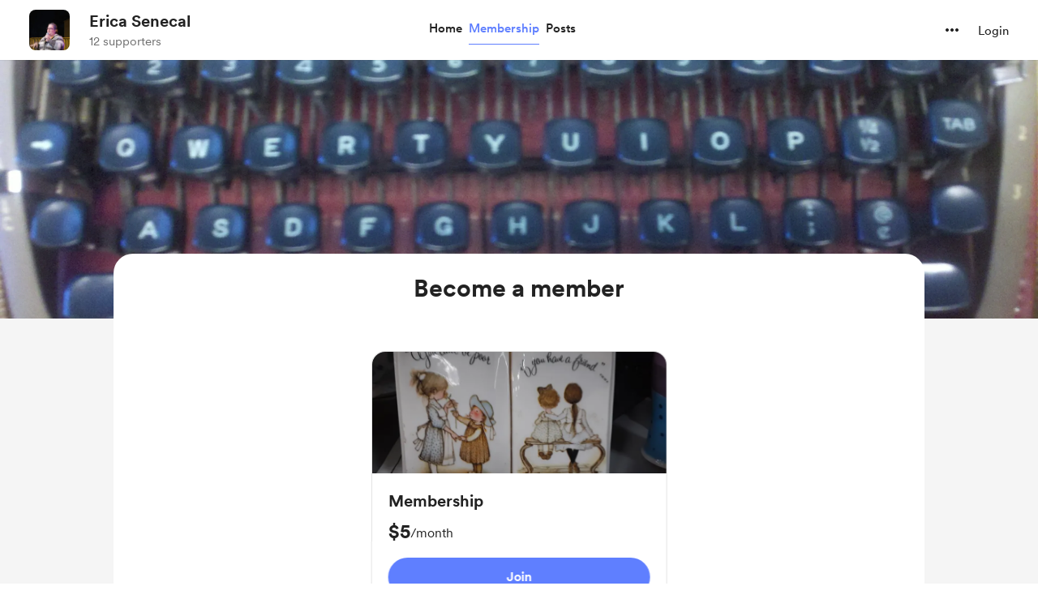

--- FILE ---
content_type: text/css
request_url: https://cdn.buymeacoffee.com/static/prod/11.3.8/build/assets/Memberships-8f328687.css
body_size: 116
content:
.carousel__viewport{padding-top:1.25rem}.tw-membership-slider .carousel__slide{display:block;padding-left:.5rem;padding-right:.5rem;padding-top:1.25rem}.tw-membership-slider .carousel__slide .carousel__item{height:100%;border-radius:1rem;border-width:1px;border-color:#dddc;text-align:left}.carousel__item_highlighted{border-top-left-radius:0!important;border-top-right-radius:0!important;border-width:2px!important;border-color:var(--theme-color)!important}.tw-membership-slider .carousel__prev,.tw-membership-slider .carousel__next{height:2.5rem;width:2.5rem;border-radius:9999px;--tw-bg-opacity: 1;background-color:rgb(233 233 233 / var(--tw-bg-opacity));transition-duration:.3s;transition-timing-function:cubic-bezier(.4,0,.2,1)}.tw-membership-slider .carousel__prev:hover,.tw-membership-slider .carousel__next:hover{--tw-bg-opacity: 1;background-color:rgb(221 221 221 / var(--tw-bg-opacity))}@media (max-width: 768px){.tw-membership-slider .carousel__prev,.tw-membership-slider .carousel__next{height:2rem!important;width:2rem!important}}.tw-membership-slider .carousel__track{outline:2px solid transparent;outline-offset:2px}.custom-radio{position:relative}.custom-radio input{position:absolute;opacity:0;cursor:pointer}.radio-checkmark{position:relative;display:inline-block;width:20px;height:20px;margin-right:12px;border:2px solid #ccc;border-radius:50%;margin-top:2px;flex-shrink:0}.radio-checkmark:after{content:"";position:absolute;top:50%;left:50%;transform:translate(-50%,-50%);width:10px;height:10px;border-radius:50%;background:white}.custom-radio input:checked~.radio-checkmark{border:2px solid var(--theme-color)}.custom-radio input:checked~.radio-checkmark:after{background-color:var(--theme-color);animation:dotcheckmark .2s ease-in-out}@keyframes dotcheckmark{0%{transform:translate(-50%,-50%) scale(0)}to{transform:translate(-50%,-50%) scale(1)}}.tw-change-viewport-css .carousel__viewport{margin-left:auto;margin-right:auto;width:75%}
